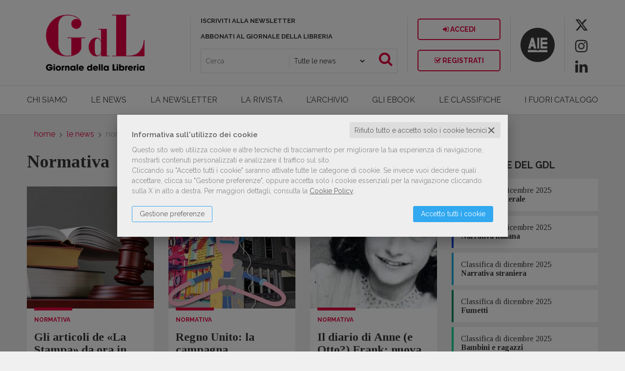

--- FILE ---
content_type: text/html; charset=UTF-8
request_url: https://www.giornaledellalibreria.it/categorie/news-normativa-12-p5.html
body_size: 12176
content:


<!DOCTYPE html>
<!--[if IE 8]>
<html class="ie8 no-js htmlEcommerce" xmlns="//www.w3.org/1999/xhtml" xmlns:og="http://opengraphprotocol.org/schema/" xmlns:fb="//www.facebook.com/2008/fbml" xml:lang="it" lang="it" data-browser-name="chrome" data-browser-version="131" data-device-name="desktop" data-operative-system="mac">
<![endif]-->
<!--[if IE 9]>
<html class="ie9 no-js htmlEcommerce" xmlns="//www.w3.org/1999/xhtml" xmlns:og="http://opengraphprotocol.org/schema/" xmlns:fb="//www.facebook.com/2008/fbml" xml:lang="it" lang="it" data-browser-name="chrome" data-browser-version="131" data-device-name="desktop" data-operative-system="mac">
<![endif]-->
<!--[if !IE]><!-->
<html class=" htmlEcommerce" xmlns="//www.w3.org/1999/xhtml" xmlns:og="http://opengraphprotocol.org/schema/" xmlns:fb="//www.facebook.com/2008/fbml" xml:lang="it" lang="it" data-browser-name="chrome" data-browser-version="131" data-device-name="desktop" data-operative-system="mac">
<!--<![endif]-->


<head prefix="og: http://ogp.me/ns# fb: http://ogp.me/ns/fb# product: http://ogp.me/ns/product#">
    

<!-- Google Tag Manager -->
<script type="text/plain" cookie-consent="strictly-necessary">(function(w,d,s,l,i){w[l]=w[l]||[];w[l].push({'gtm.start':
new Date().getTime(),event:'gtm.js'});var f=d.getElementsByTagName(s)[0],
j=d.createElement(s),dl=l!='dataLayer'?'&l='+l:'';j.async=true;j.src=
'https://www.googletagmanager.com/gtm.js?id='+i+dl;f.parentNode.insertBefore(j,f);
})(window,document,'script','dataLayer','GTM-WT3J8N8');</script>
<!-- End Google Tag Manager -->


<meta http-equiv="Content-Type" content="text/html; charset=utf-8"/>
<meta http-equiv="X-UA-Compatible" content="IE=edge,chrome=1">


<title>Normativa | Pagina 5</title>





<meta name="viewport" content="width=device-width, initial-scale=1, shrink-to-fit=no" user-scalable="yes"/>




<link rel="preconnect" href="https://fonts.gstatic.com" crossorigin />
<link rel="preload" href="https://fonts.googleapis.com/css2?family=Open+Sans:ital,wght@0,300;0,400;0,700;1,300;1,400;1,700&family=PT+Sans+Narrow:ital,wght@0,400;0,700&family=Source+Sans+Pro:ital,wght@0,200;0,300;0,400;0,600;0,700;0,900;1,200;1,300;1,400;1,600;1,700;1,900&subset=latin-ext&font-display=optional" as="style" />
<link rel="stylesheet" href="https://fonts.googleapis.com/css2?family=Open+Sans:ital,wght@0,300;0,400;0,700;1,300;1,400;1,700&family=PT+Sans+Narrow:ital,wght@0,400;0,700&family=Source+Sans+Pro:ital,wght@0,200;0,300;0,400;0,600;0,700;0,900;1,200;1,300;1,400;1,600;1,700;1,900&subset=latin-ext&font-display=optional" type="text/css" />

<link rel="stylesheet" href="/css/style.css" type="text/css"/>

    <link rel="alternate" type="application/rss+xml" title="RSS 2.0"
          href="https://giornaledellalibreria.mediabiblos.it/feed_rss/giornale_libreria/news.xml">

	<link rel="shortcut icon" href="https://www.skinbiblos.it/img/favicon/giornale_libreria_favicon.ico" />
	<link rel="icon" href="https://www.skinbiblos.it/img/favicon/giornale_libreria_favicon.ico" />


<meta property="og:type" content="book" />
<meta property="og:url" content="https://www.giornaledellalibreria.it/categorie/news-normativa-12-p5.html" />
<meta property="og:link" content="https://www.giornaledellalibreria.it/categorie/news-normativa-12-p5.html" />
<meta property="og:site_name" content="www.giornaledellalibreria.it" />
<meta property="og:image" content="https://www.skinbiblos.it/img/giornale_libreria/facebook_share_default.jpg" />
<meta property="og:title" content="Normativa" />
<meta property="og:description" content="Siamo un network informativo che dal 1888 ascolta, aggiorna e sostiene i professionisti dell'editoria." />
<meta property="og:ttl" content="432000" />
<meta property="fb:admins" content="100000959319066" />
<meta property="fb:app_id" content="1541639792808944" />

<meta name="referrer" content="always">

    <meta name="description" content="Siamo un network informativo che dal 1888 ascolta, aggiorna e sostiene i professionisti dell'editoria.  - Pagina 5"/>



    <meta name="google-site-verification" content="WsgJZdwCzTa_w2dufrQnziq2yM6d89SG0r8Rdkm05rU"/>



            <link rel="image_src" href="https://www.skinbiblos.it/img/giornale_libreria/logo_mail.gif?v=1768952360" / >
    
    <link rel="stylesheet" href="https://www.skinbiblos.it/ver3/css_default/ver2_import_style.css" type="text/css" />

<link rel="preconnect" href="https://www.giornaledellalibreria.it" crossorigin />
<link rel="preconnect" href="https://www.giornaledellalibreria.it/assets/global/plugins/font-awesome/css/font-awesome.min.css" crossorigin />
<link rel="preload" href="/assets/global/plugins/font-awesome/css/font-awesome.min.css" as="style" />
<link rel="stylesheet" href="/assets/global/plugins/font-awesome/css/font-awesome.min.css" type="text/css" />
<link href="https://www.skinbiblos.it/ver3/css_default/product_icon.css"
      rel="stylesheet">
<link href="/assets/global/plugins/bootstrap/css/bootstrap.min.css" rel="stylesheet">

<!-- Page level plugin styles START -->
<link href="/assets/global/plugins/carousel-owl-carousel/owl-carousel/owl.carousel.css" rel="stylesheet">
<link href="/assets/global/plugins/carousel-owl-carousel/owl-carousel/owl.theme.css" rel="stylesheet">
<!-- Page level plugin styles END -->

<!-- Theme styles START -->
<link href="/assets/global/css/components.css" rel="stylesheet">
<link href="/assets/frontend/layout/css/custom_style.css" rel="stylesheet">
<link rel="preconnect" href="https://www.skinbiblos.it" crossorigin />
<link href="/assets/frontend/pages/css/style-shop.css" rel="stylesheet" type="text/css">
    <link href="https://www.skinbiblos.it/ver3/css_giornale_della_libreria/custom_style-responsive.css" rel="stylesheet">

<link href="/assets/global/plugins/rateit/src/rateit.css" rel="stylesheet" type="text/css">
<link href="https://www.skinbiblos.it/ver3/css_default/default_color.css" rel="stylesheet">

    <link href="https://www.skinbiblos.it/ver3/css_giornale_della_libreria/default_color.css" rel="stylesheet">

<link href="/assets/frontend/layout/css/custom.css" rel="stylesheet">
<!-- Theme styles END -->
<link rel="stylesheet" href="https://www.skinbiblos.it/ver3/css_default/autocomplete.css" type="text/css"/>
<link rel="preconnect" href="https://www.skinbiblos.it" crossorigin/>
<link rel="preload" href="https://www.skinbiblos.it/ver3/css_default/default.css?1762947637" as="style"/>
<link rel="stylesheet" href="https://www.skinbiblos.it/ver3/css_default/default.css?1762947637" type="text/css"/>



<link rel="preload" href="https://www.skinbiblos.it/ver3/css_giornale_della_libreria/default.css?1759159240" as="style"/>
<link rel="stylesheet" href="https://www.skinbiblos.it/ver3/css_giornale_della_libreria/default.css?1759159240" type="text/css"/>
<link rel="stylesheet" href="https://www.skinbiblos.it/ver3/css_default/buttons.css" type="text/css"/>

    <link rel="stylesheet" href="https://www.skinbiblos.it/ver3/css_giornale_della_libreria/buttons.css"/>





<link rel="stylesheet" href="https://www.skinbiblos.it/ver3/css_default/checkbox_radio.css?1720621329" type="text/css"/>


	    <script type="text/plain" cookie-consent="tracking">
		(function(c,l,a,r,i,t,y){
			c[a]=c[a]||function(){(c[a].q=c[a].q||[]).push(arguments)};
			t=l.createElement(r);t.async=1;t.src="https://www.clarity.ms/tag/"+i;
			y=l.getElementsByTagName(r)[0];y.parentNode.insertBefore(t,y);
		})(window, document, "clarity", "script", "d2da5i6qrv");
	</script>
	

<script type="text/javascript" src="/js/cookie-consent/create_cookie_with_policy.js"></script>
<script type="text/plain" cookie-consent="functionality" src="/js/cookie-consent/create_functionality_cookie.js"></script>
<script type="text/plain" cookie-consent="tracking" src="/js/cookie-consent/create_tracking_cookie.js"></script>
<script type="text/plain" cookie-consent="targeting" src="/js/cookie-consent/create_targeting_cookie.js"></script>



    	<script  src="/js/vars.js.php" type="text/javascript" ></script>
			<script  language="javascript" type="text/javascript" src="/js/giornale_libreria_vars.js.php" ></script>
		
        <!--[if lt IE 9]>
    <script type="text/javascript" src="/assets/global/plugins/respond.min.js" ></script>
    <![endif]-->

		<script src="https://ajax.googleapis.com/ajax/libs/jquery/3.6.0/jquery.min.js" type="text/javascript"></script>
	<script src="/assets/global/scripts/jquery-migrate-3.3.2.min.js" type="text/javascript"></script>

	<script  src="/assets/global/plugins/lazysizes/lazysizes.min.js" type="text/javascript" ></script>

    <script  src="/assets/global/plugins/bootstrap/js/bootstrap.min.js" type="text/javascript" ></script>
    	<script  src="/assets/global/plugins/jquery-slimscroll/jquery.slimscroll.min.js" type="text/javascript" ></script>
	<script  src="/assets/global/plugins/jquery.cokie.min.js" type="text/javascript" ></script>
		
		    <script  src="/assets/global/plugins/carousel-owl-carousel/owl-carousel/owl.carousel.min.js" type="text/javascript" ></script><!-- slider for products -->
        <script  src="/assets/global/plugins/bootstrap-touchspin/bootstrap.touchspin.js" type="text/javascript" ></script><!-- Quantity -->
	<script  src="/assets/global/plugins/rateit/src/jquery.rateit.js" type="text/javascript" ></script>

    <script  src="/assets/global/scripts/biblos.js" type="text/javascript" ></script>
    <script  src="/assets/frontend/layout/scripts/layout.js" type="text/javascript" ></script>
	
	
    <script  type="text/javascript" >
		jQuery(document).ready(function() {
			Biblos.init(); // init biblos core components

			Layout.init();    
			//Layout.initOWL();
						//Layout.initImageZoom();
			Layout.initTouchspin();
			//Layout.initTwitter();
			//Layout.initUniform();
			//UITree.init();
        });
    </script>
	

	<script language="javascript" type="text/javascript"  src="/js/global_scripts.js?1720445001" ></script><noscript>Il tuo browser non supporta JavaScript!</noscript>
	<script language="javascript" type="text/javascript"  src="/js/script_ver3.js?1759755474" ></script>
	<script language="javascript" type="text/javascript"  src="/js/script_accessibility_ver3.js?1688479611" ></script>
	<link rel="stylesheet" href="/js/validationengine2/css/validationEngine.jquery.css" type="text/css" media="screen" title="no title" charset="utf-8" />
	<script  src="/js/validationengine2/js/languages/jquery.validationEngine-it.js" type="text/javascript" ></script><noscript>Il tuo browser non supporta JavaScript!</noscript>
	<script  src="/js/validationengine2/js/jquery.validationEngine.js" type="text/javascript" ></script><noscript>Il tuo browser non supporta JavaScript!</noscript>

	
			<script  src="https://www.skinbiblos.it/ver3/css_giornale_della_libreria/custom_script.js?1720621329" type="text/javascript" ></script><noscript>Il tuo browser non supporta JavaScript!</noscript>
	
	<script  language="javascript" type="text/javascript" src="/js/jquery.touchSwipe.js" ></script>

	<script  language="javascript" type="text/javascript" >
		var check_load_owl_carousel_css_site = 0;
		var check_load_owl_carousel_css_default = 0,
					check_load_owl_carousel_css_default = 1;
			</script>


</head>


<body
    class="
        ecommerce
                                        site_code_giornale_libreria                                news-index-page news_news                                                         dir_categoria_normativa                                                ver3    "
    >

<div class="skip-blocks-component">
    <a href="#site-content" class="skip-block">
        Vai al contenuto della pagina    </a>
</div>

<!-- Google Tag Manager (noscript) -->
<noscript><iframe src="https://www.googletagmanager.com/ns.html?id=GTM-WT3J8N8"
height="0" width="0" style="display:none;visibility:hidden"></iframe></noscript>
<!-- End Google Tag Manager (noscript) -->

<div class="rootMainContainer">
    
    <div class="main-header">
	<div class="header" role="region" aria-label="header">
		<div class="container">
			<div class="containerWrapper main-header-row">
				<a class="site-logo" href="/"><img src="https://www.skinbiblos.it/ver3/img_giornale_della_libreria/logo.png" alt="Giornale della Libreria"><div href="http://www.aie.it" target="_blank" class="aieLogoMobile javascriptLink"></div></a>
				<a href="javascript:void(0);" class="mobi-toggler" id="main-menu-button" aria-haspopup="true" aria-controls="main-menu-toolbar" aria-label="Menu principale" aria-expanded="false"><i class="fa fa-bars" role="presentation"></i></a>
				<div class="headerBoxMiddle">
					<a href="/landing_page--come-iscriversi-alla-newsletter-del-giornale-della-libreria-2630.html" style="color:#3a3938;">ISCRIVITI ALLA NEWSLETTER</a>
					<a href="/abbonamenti.html" style="color:#3a3938;">ABBONATI AL GIORNALE DELLA LIBRERIA</a>
					<div class="searchBoxHeader">
						<form name="form_cerca" action="/news.html" method="get" class="formSearch desktop searchForm">
							<div style="display:block; vertical-align:top; font-size:0;">
								<div style="display:inline-block; width:45%; vertical-align:top;">
									<input type="text" name="s" class="form-control siteSearch" placeholder="Cerca" value="">
								</div>
								<div style="display:inline-block; width:40%;">
									<select class="form-control siteSearchWhere">
										<option value="/news.html" selected="selected">Tutte le news</option>
										<option value="/cerca.php" >tutti i prodotti</option>
									</select>
								</div>
								<div style="display:inline-block; width:15%; padding:0 0 0 0; vertical-align:top; text-align:right;">
									<button class="siteSearch btn" type="submit" style="padding:7px 5px;"><i class="fa fa-search fa-2x" role="presentation"></i></button>
								</div>
							</div>
						</form>
					</div>
				</div>
			
				<div class="headerBoxRight">
					<div class="loginReg">
													<a href="javascript:void(0)" role="button" class="btn default class_login_link" id="id_login_link"><i class="fa fa-sign-in" role="presentation"></i> Accedi</a>
							<a href="#modal_registrazione" data-toggle="modal" data-type="registrazione" data-title="Registrati" data-url="https://users.aie.it/CreaAccount_GDL.aspx" class="btn default last openModalRegistrazione"><i class="fa fa-check-square-o" role="presentation"></i> Registrati</a>
											</div>
					<div class="searchBoxHeader">
						<form name="form_cerca" action="/news.html" method="get" class="formSearch desktop searchForm">
							<div style="display:block; vertical-align:top; font-size:0;">
								<div style="display:inline-block; width:45%; vertical-align:top;">
									<input type="text" name="s" class="form-control siteSearch" placeholder="Cerca" value="">
								</div>
								<div style="display:inline-block; width:40%;">
									<select class="form-control siteSearchWhere">
										<option value="/news.html" selected="selected">Tutte le news</option>
										<option value="/cerca.php" >tutti i prodotti</option>
									</select>
								</div>
								<div style="display:inline-block; width:15%; padding:0 0 0 0; vertical-align:top; text-align:right;">
									<button class="siteSearch btn default" type="submit" style="padding:7px 5px;"><i class="fa fa-search fa-2x" role="presentation"></i></button>
								</div>
							</div>
						</form>
					</div>
				</div>
				<a href="http://www.aie.it" target="_blank" class="aieHeaderLogo"></a>
									<div class="header-socialnetworks">
																				<a href="https://twitter.com/gdl_AIE/" title="Seguici su Twitter" target="_blank">
								<i class="fa fa-twitter" role="presentation"></i>
							</a>
																				<a href="https://www.instagram.com/giornaledellalibreria/" title="Seguici su Instagram" target="_blank">
								<i class="fa fa-instagram" role="presentation"></i>
							</a>
																				<a href="https://www.linkedin.com/company/giornale-della-libreria/" title="Seguici su Linkedin" target="_blank">
								<i class="fa fa-linkedin" role="presentation"></i>
							</a>
											</div>
							</div>
			<div class="rowNoMargin linkHeaderToolbar">
				<div class="col50Perc">
					<a href="/abbonamenti.html">ABBONATI AL GIORNALE DELLA LIBRERIA</a>
				</div>
				<div class="col50Perc">
					<a href="/landing_page--come-iscriversi-alla-newsletter-del-giornale-della-libreria-2630.html">ISCRIVITI ALLA NEWSLETTER</a>
				</div>
			</div>
		</div>
		<div class="container headerToolbar mainToolbar">
			<div class="containerWrapper">
				<div class="header-navigation font-transform-inherit">
										<ul class="">
												<li><a href="/chi-siamo.html">CHI SIAMO</a></li>
						<li><a href="/news.html">LE NEWS</a></li>
						<li><a href="/landing_page--la-newsletter-del-giornale-della-libreria-2716.html">LA NEWSLETTER</a></li>
						<li><a href="/fascicoli-anno-2026.html">LA RIVISTA</a></li>
						<li><a href="/fascicoli-archivio.html">L'ARCHIVIO</a></li>
						<li><a href="/ebook.html">GLI EBOOK</a></li>
						<li><a href="/categorie/le-classifiche-19.html">LE CLASSIFICHE</a></li>
												<li><a href="/download.html">I FUORI CATALOGO</a></li>
												<li class="mobileMenuLink"><a href="/landing_page--come-iscriversi-alla-newsletter-del-giornale-della-libreria-2630.html">ISCRIVITI ALLA NEWSLETTER</a></li>
						<li class="mobileMenuLink"><a href="/abbonamenti.html">ABBONATI AL GIORNALE DELLA LIBRERIA</a></li>

																													<li class="mobileMenuLink">
									<a href="https://twitter.com/gdl_AIE/" title="Seguici su Twitter" target="_blank">
											<i class="fa fa-twitter" role="presentation"></i>
										Twitter										</a>
								</li>
																							<li class="mobileMenuLink">
									<a href="https://www.instagram.com/giornaledellalibreria/" title="Seguici su Instagram" target="_blank">
											<i class="fa fa-instagram" role="presentation"></i>
										Instagram										</a>
								</li>
																							<li class="mobileMenuLink">
									<a href="https://www.linkedin.com/company/giornale-della-libreria/" title="Seguici su Linkedin" target="_blank">
											<i class="fa fa-linkedin" role="presentation"></i>
										Linkedin										</a>
								</li>
													
													<li class="mobileMenuLink"><a href="javascript:void(0)" role="button" class="class_login_link" id="id_login_link"><i class="fa fa-sign-in" role="presentation"></i> ACCEDI</a></li>
							<li class="mobileMenuLink"><a href="#modal_registrazione" data-toggle="modal" data-type="registrazione" data-title="Registrati" data-url="https://users.aie.it/CreaAccount_GDL.aspx" class="openModalRegistrazione"><i class="fa fa-check-square-o" role="presentation"></i> Registrati</a></li>
											</ul>
				</div>
			</div>
		</div>
	</div>
	<div class="container headerToolbar mainToolbar fixedHeader">
		<div class="containerWrapper">
			<div class="header-navigation font-transform-inherit" style="display:block;">
				<ul>
					<li class="logo noHover"><a href="/"><img src="https://www.skinbiblos.it/ver3/img_giornale_della_libreria/logo_toolbar_fixed.png" alt="" /></a></li>
					<li><a href="/chi-siamo.html">CHI SIAMO</a></li>
					<li><a href="/news.html">LE NEWS</a></li>
					<li><a href="/landing_page--la-newsletter-del-giornale-della-libreria-2716.html">LA NEWSLETTER</a></li>
					<li><a href="/fascicoli-anno-2026.html">LA RIVISTA</a></li>
					<li><a href="/fascicoli-archivio.html">L'ARCHIVIO</a></li>
					<li><a href="/ebook.html">GLI EBOOK</a></li>
					<li><a href="/categorie/le-classifiche-19.html">LE CLASSIFICHE</a></li>
										<li><a href="/download.html">I FUORI CATALOGO</a></li>
										<li class="headerSearch noHover">
						<div class="searchForm"></div>
						<a href="" role="button" class="openSearchLayer"><i class="fa fa-search" role="presentation"></i></a>
						<div class="searchBoxHeaderFixed">
							<form name="form_cerca" action="/news.html" method="get" class="formSearch desktop searchForm">
								<div style="display:block; vertical-align:top; font-size:0;">
									<div style="display:inline-block; width:45%; vertical-align:top;">
										<input type="text" name="s" class="form-control siteSearch" placeholder="Cerca" value="">
									</div>
									<div style="display:inline-block; width:40%;">
										<select class="form-control siteSearchWhere">
											<option value="/news.html" selected="selected">Tutte le news</option>
											<option value="/cerca.php" >tutti i prodotti</option>
										</select>
									</div>
									<div style="display:inline-block; width:15%; padding:0 0 0 0; vertical-align:top; text-align:right;">
										<button class="siteSearch btn" type="submit" style="padding:7px 5px;"><i class="fa fa-search fa-2x" role="presentation"></i></button>
									</div>
								</div>
							</form>
						</div>
					</li>
				</ul>
			</div>
		</div>
	</div>
	</div>

<div id="searchAlertModal">
	<div class="searchAlertMsg">
		<a href="" role="button" class="closeSearchAlertModal" aria-label="Chiudi"></a>
		<h2 class="modal-title">Attenzione, controllare i dati.</h2>
		<p></p>
		<div class="actionBar">
			<a class="btn btn-default closeSearchAlert">Chiudi</a>
		</div>
	</div>
</div>
<div class="modal default fade in" id="modal_registrazione" tabindex="-1" role="basic" aria-hidden="false">
	<div class="modal-dialog">
		<div class="modal-content">
			<div class="modal-header">
				<button type="button" class="close" data-dismiss="modal" aria-hidden="true" aria-label="Chiudi"></button>
				<h2 class="modal-title">Registrati</h2>
			</div>
			<div class="modal-body">
				 <iframe id="registrazione_window" frameborder="0" scrolling="auto"></iframe>
			</div>
			<div class="modal-footer">
				<button type="button" class="btn grey" data-dismiss="modal">Chiudi</button>
			</div>
		</div>
	</div>
</div>
<div class="modal default fade in" id="modal_acquista" tabindex="-1" role="basic" aria-hidden="false">
	<div class="modal-dialog">
		<div class="modal-content">
			<div class="modal-header">
				<button type="button" class="close" data-dismiss="modal" aria-hidden="true" aria-label="Chiudi"></button>
				<h2 class="modal-title">Acquista</h2>
			</div>
			<div class="modal-body">
				 <iframe id="acquista_window" frameborder="0" scrolling="auto"></iframe>
			</div>
			<div class="modal-footer">
				<button type="button" class="btn grey" data-dismiss="modal">Chiudi</button>
			</div>
		</div>
	</div>
</div>


    <div class="main" id="site-content">
        <div class="container">

            
            			<ul class="breadcrumb" itemscope itemtype="http://schema.org/BreadcrumbList" role="menu">
			<li class="breadcrumbsHome" itemprop="itemListElement" itemscope itemtype="http://schema.org/ListItem" role="none">
				<a href="/" itemprop="item" aria-label="vai all'Home" role="menuitem">
					<span itemprop="name">Home</span>
				</a>
				<meta itemprop="position" content="1" role="none" />
			</li>
												<li itemprop="itemListElement" itemscope itemtype="http://schema.org/ListItem" role="none">
						<a href="/news.html" itemprop="item" aria-label="vai a Le News" role="menuitem">
							<span itemprop="name">Le News</span>
						</a>
						<meta itemprop="position" content="2" role="none" />
					</li>
										<li class="active" itemprop="itemListElement" itemscope itemtype="http://schema.org/ListItem" role="none">
				<span itemprop="name" aria-label="pagina Normativa" aria-current="page" role="menuitem">
					Normativa				</span>
				<meta itemprop="position" content="3" role="none" />
			</li>
		</ul>
	

            <!-- BEGIN SIDEBAR & CONTENT -->
            <div class="row margin-bottom-40 mainContentBox">
                <div class="col-md-8 mainBody customBodyWidth " itemscope itemtype="https://schema.org/Book" role="region" aria-label="main">
	<meta itemprop="url" content="//www.giornaledellalibreria.it/categorie/news-normativa-12-p5.html" />
	

				<h1 itemprop="name">Normativa</h1>
					<div class="newsListaGrid">
	        <div class="itemElementNews col-md-4 col-sm-4 col-xs-12">
        <a href="/news/normativa/gli-articoli-de-c2abla-stampac2bb-da-ora-in-creative-commons-131.html" class="newsImg">
            <div class="imageContentBg" style="background:url(https://giornaledellalibreria.mediabiblos.it/news/thumb/gli-articoli-de-c2abla-stampac2bb-da-ora-in-creative-commons-131.jpg?ts=1462609113)"></div>
        </a>
        <div class="newsData ">
            <div class="categoriaNews">
                                    
                                                                                    <a href="/categorie/normativa-12.html">Normativa</a>
                                                                                </div>
            <div class="titleNews">
                <a href="/news/normativa/gli-articoli-de-c2abla-stampac2bb-da-ora-in-creative-commons-131.html" class="titleNews">Gli articoli de «La Stampa» da ora in Creative Commons</a>
            </div>
            <div>
                21 <span class="ucifirst">dic</span> 2015            </div>
                                </div>
    </div>
        <div class="itemElementNews col-md-4 col-sm-4 col-xs-12">
        <a href="/news/normativa/regno-unito-la-campagna-pubblicitaria-sostenuta-dal-governo-contro-la-violazione-del-diritto-dautore-140.html" class="newsImg">
            <div class="imageContentBg" style="background:url(https://giornaledellalibreria.mediabiblos.it/news/thumb/regno-unito-la-campagna-pubblicitaria-sostenuta-dal-governo-contro-la-violazione-140.jpg?ts=1463741772)"></div>
        </a>
        <div class="newsData ">
            <div class="categoriaNews">
                                    
                                                                                    <a href="/categorie/normativa-12.html">Normativa</a>
                                                                                </div>
            <div class="titleNews">
                <a href="/news/normativa/regno-unito-la-campagna-pubblicitaria-sostenuta-dal-governo-contro-la-violazione-del-diritto-dautore-140.html" class="titleNews">Regno Unito: la campagna pubblicitaria sostenuta dal governo contro la violazione del diritto d’autore</a>
            </div>
            <div>
                 9 <span class="ucifirst">dic</span> 2015            </div>
                                </div>
    </div>
        <div class="itemElementNews col-md-4 col-sm-4 col-xs-12">
        <a href="/news/normativa/il-diario-di-anne-e-otto-frank-nuova-disputa-sul-diritto-dautore-159.html" class="newsImg">
            <div class="imageContentBg" style="background:url(https://giornaledellalibreria.mediabiblos.it/news/thumb/il-diario-di-anne-e-otto-frank-nuova-disputa-sul-diritto-dautore-159.jpg?ts=1464257299)"></div>
        </a>
        <div class="newsData ">
            <div class="categoriaNews">
                                    
                                                                                    <a href="/categorie/normativa-12.html">Normativa</a>
                                                                                </div>
            <div class="titleNews">
                <a href="/news/normativa/il-diario-di-anne-e-otto-frank-nuova-disputa-sul-diritto-dautore-159.html" class="titleNews">Il diario di Anne (e Otto?) Frank: nuova disputa sul diritto d’autore</a>
            </div>
            <div>
                 1 <span class="ucifirst">dic</span> 2015            </div>
                                </div>
    </div>
        <div class="itemElementNews col-md-4 col-sm-4 col-xs-12">
        <a href="/news/normativa/germania-random-house-dovra-pagare-i-diritti-agli-eredi-di-goebbels-252.html" class="newsImg">
            <div class="imageContentBg" style="background:url(https://giornaledellalibreria.mediabiblos.it/news/thumb/germania-random-house-dovra-pagare-i-diritti-agli-eredi-di-goebbels-252-252.jpg?ts=1462609133)"></div>
        </a>
        <div class="newsData ">
            <div class="categoriaNews">
                                    
                                                                                    <a href="/categorie/normativa-12.html">Normativa</a>
                                                                                </div>
            <div class="titleNews">
                <a href="/news/normativa/germania-random-house-dovra-pagare-i-diritti-agli-eredi-di-goebbels-252.html" class="titleNews">Germania: Random House dovrà pagare i diritti agli eredi di Goebbels</a>
            </div>
            <div>
                10 <span class="ucifirst">lug</span> 2015            </div>
                                </div>
    </div>
        <div class="itemElementNews col-md-4 col-sm-4 col-xs-12">
        <a href="/news/normativa/russia-gli-editori-alla-prova-del-prestito-digitale-281.html" class="newsImg">
            <div class="imageContentBg" style="background:url(https://giornaledellalibreria.mediabiblos.it/news/thumb/russia-gli-editori-alla-prova-del-prestito-digitale-281.jpg?ts=1462609137)"></div>
        </a>
        <div class="newsData ">
            <div class="categoriaNews">
                                    
                                                                                    <a href="/categorie/normativa-12.html">Normativa</a>
                                                                                </div>
            <div class="titleNews">
                <a href="/news/normativa/russia-gli-editori-alla-prova-del-prestito-digitale-281.html" class="titleNews">Russia, gli editori alla prova del prestito digitale</a>
            </div>
            <div>
                 9 <span class="ucifirst">giu</span> 2015            </div>
                                </div>
    </div>
        <div class="itemElementNews col-md-4 col-sm-4 col-xs-12">
        <a href="/news/normativa/pirateria-in-spagna-persi-2680-milioni-di-euro-per-i-libri-scaricati-illegalmente-357.html" class="newsImg">
            <div class="imageContentBg" style="background:url(https://giornaledellalibreria.mediabiblos.it/news/thumb/pirateria-in-spagna-persi-2680-milioni-di-euro-per-i-libri-scaricati-illegalment-357.jpg?ts=1462609150)"></div>
        </a>
        <div class="newsData ">
            <div class="categoriaNews">
                                    
                                                                                    <a href="/categorie/normativa-12.html">Normativa</a>
                                                                                </div>
            <div class="titleNews">
                <a href="/news/normativa/pirateria-in-spagna-persi-2680-milioni-di-euro-per-i-libri-scaricati-illegalmente-357.html" class="titleNews">Pirateria: in Spagna persi 2,680 milioni di euro per i libri scaricati illegalmente</a>
            </div>
            <div>
                24 <span class="ucifirst">mar</span> 2015            </div>
                                </div>
    </div>
        <div class="itemElementNews col-md-4 col-sm-4 col-xs-12">
        <a href="/news/normativa/fleur-pellerin-c2abstop-a-kindle-unlimited-co-in-franciac2bb-contravvengono-alla-legge-lang-384.html" class="newsImg">
            <div class="imageContentBg" style="background:url(https://giornaledellalibreria.mediabiblos.it/news/thumb/fleur-pellerin-c2abstop-a-kindle-unlimited-co-in-franciac2bb-contravvengono-alla-384.jpg?ts=1462609155)"></div>
        </a>
        <div class="newsData ">
            <div class="categoriaNews">
                                    
                                                                                    <a href="/categorie/normativa-12.html">Normativa</a>
                                                                                </div>
            <div class="titleNews">
                <a href="/news/normativa/fleur-pellerin-c2abstop-a-kindle-unlimited-co-in-franciac2bb-contravvengono-alla-legge-lang-384.html" class="titleNews">Fleur Pellerin: «Stop a Kindle Unlimited & co. in Francia». Contravvengono alla legge Lang</a>
            </div>
            <div>
                20 <span class="ucifirst">feb</span> 2015            </div>
                                </div>
    </div>
        <div class="itemElementNews col-md-4 col-sm-4 col-xs-12">
        <a href="/news/normativa/sherlock-holmes-una-sentenza-americana-libera-il-personaggio-dal-copyright-582.html" class="newsImg">
            <div class="imageContentBg" style="background:url(https://giornaledellalibreria.mediabiblos.it/news/thumb/sherlock-holmes-una-sentenza-americana-libera-il-personaggio-dal-copyright-582-582.jpg?ts=1462609192)"></div>
        </a>
        <div class="newsData ">
            <div class="categoriaNews">
                                    
                                                                                    <a href="/categorie/normativa-12.html">Normativa</a>
                                                                                </div>
            <div class="titleNews">
                <a href="/news/normativa/sherlock-holmes-una-sentenza-americana-libera-il-personaggio-dal-copyright-582.html" class="titleNews">Sherlock Holmes, una sentenza americana libera il personaggio dal copyright </a>
            </div>
            <div>
                24 <span class="ucifirst">giu</span> 2014            </div>
                                </div>
    </div>
        <div class="itemElementNews col-md-4 col-sm-4 col-xs-12">
        <a href="/news/normativa/censura-penguin-ritira-dalla-librerie-indiane-il-libro-dello-scandalo-700.html" class="newsImg">
            <div class="imageContentBg" style="background:url(https://giornaledellalibreria.mediabiblos.it/news/thumb/censura-penguin-ritira-dalla-librerie-indiane-il-libro-dello-scandalo-700-700.jpg?ts=1462609213)"></div>
        </a>
        <div class="newsData ">
            <div class="categoriaNews">
                                    
                                                                                    <a href="/categorie/normativa-12.html">Normativa</a>
                                                                                </div>
            <div class="titleNews">
                <a href="/news/normativa/censura-penguin-ritira-dalla-librerie-indiane-il-libro-dello-scandalo-700.html" class="titleNews">Censura, Penguin ritira dalla librerie indiane il libro dello scandalo</a>
            </div>
            <div>
                18 <span class="ucifirst">feb</span> 2014            </div>
                                </div>
    </div>
</div>
	
	<div class="row navbarContainer " >
		<div class="col-md-4 col-sm-4 items-info" aria-live="polite">
			<strong>62</strong>
							risultati						|
			pagina: <strong>5</strong> di <strong>7</strong>
		</div>
		<div class="col-md-8 col-sm-8">
			<ul class="pagination pager_selection pull-right">
															<li class="naviArrow left-arrows arrow-one"><a href="/categorie/news-normativa-12.html" class="change_page_button linkFirst" title="Vai a pagina 1" aria-label="Vai a pagina 1"><i class="fa fa-angle-double-left" role="presentation"></i></a></li>
						<li class="naviArrow left-arrows arrow-two"><a href="/categorie/news-normativa-12-p4.html" class="change_page_button linkPrev" title="Vai a pagina 4" aria-label="Vai a pagina 4"><i class="fa fa-angle-left" role="presentation"></i></a></li>
																															<li><a href="/categorie/news-normativa-12-p3.html" class="page_number" title="Vai a pagina 3" aria-label="Vai a pagina 3">3</a></li>
																																	<li><a href="/categorie/news-normativa-12-p4.html" class="page_number" title="Vai a pagina 4" aria-label="Vai a pagina 4">4</a></li>
																										<li class="currentPageLi"><span class="page_number current_page" title="Pagina 5" aria-label="Pagina 5">5</span></li>
																											<li><a href="/categorie/news-normativa-12-p6.html" class="page_number" title="Vai a pagina 6" aria-label="Vai a pagina 6">6</a></li>
																																	<li><a href="/categorie/news-normativa-12-p7.html" class="page_number" title="Vai a pagina 7" aria-label="Vai a pagina 7">7</a></li>
																														<li class="naviArrow right-arrows arrow-one"><a href="/categorie/news-normativa-12-p6.html" class="change_page_button linkNext" title="Vai a pagina 6" aria-label="Vai a pagina 6"><i class="fa fa-angle-right" role="presentation"></i></a></li>
						<li class="naviArrow right-arrows arrow-two"><a href="/categorie/news-normativa-12-p7.html" class="change_page_button linkLast" title="Ultima Pagina" aria-label="Ultima Pagina"><i class="fa fa-angle-double-right" role="presentation"></i></a></li>
												</ul>
		</div>
	</div>






</div>
<div class="sidebar col-md-4" role="region" aria-label="sidebar">
	<div class="sidebarContent">
			<div class=" clearfix sidebar-news margin-bottom-30 tipo_2">
																	<h2 class=" ">CLASSIFICHE DEL GDL</h2>
												<div class="sidebar-classifiche">
		                                                <div class="col-md-100 col-sm-6 col-xs-100">
                        <a href="/pagina/classifica-generale/classifica-di-dicembre-2025-7027.html" class="newsContent classifica_generale">
                            <span class="ultima-classifica">
                                Classifica di dicembre 2025                            </span>
                            <span class="categoria-classifica">
                                Classifica generale                            </span>
                        </a>
                    </div>
                                                                                    <div class="col-md-100 col-sm-6 col-xs-100">
                        <a href="/pagina/narrativa-italiana/classifica-di-dicembre-2025-7023.html" class="newsContent classifica_narrativa_italiana">
                            <span class="ultima-classifica">
                                Classifica di dicembre 2025                            </span>
                            <span class="categoria-classifica">
                                Narrativa italiana                            </span>
                        </a>
                    </div>
                                                                                    <div class="col-md-100 col-sm-6 col-xs-100">
                        <a href="/pagina/narrativa-straniera/classifica-di-dicembre-2025-7024.html" class="newsContent classifica_narrativa_straniera">
                            <span class="ultima-classifica">
                                Classifica di dicembre 2025                            </span>
                            <span class="categoria-classifica">
                                Narrativa straniera                            </span>
                        </a>
                    </div>
                                                                                    <div class="col-md-100 col-sm-6 col-xs-100">
                        <a href="/pagina/fumetti/classifica-di-dicembre-2025-7021.html" class="newsContent classifica_fumetti">
                            <span class="ultima-classifica">
                                Classifica di dicembre 2025                            </span>
                            <span class="categoria-classifica">
                                Fumetti                            </span>
                        </a>
                    </div>
                                                                                    <div class="col-md-100 col-sm-6 col-xs-100">
                        <a href="/pagina/bambini-e-ragazzi/classifica-di-dicembre-2025-7020.html" class="newsContent classifica_bambini_ragazzi">
                            <span class="ultima-classifica">
                                Classifica di dicembre 2025                            </span>
                            <span class="categoria-classifica">
                                Bambini e ragazzi                            </span>
                        </a>
                    </div>
                                                                                    <div class="col-md-100 col-sm-6 col-xs-100">
                        <a href="/pagina/saggistica-divulgativa-accademica-professiona/classifica-di-dicembre-2025-7025.html" class="newsContent classifica_saggistica">
                            <span class="ultima-classifica">
                                Classifica di dicembre 2025                            </span>
                            <span class="categoria-classifica">
                                Saggistica divulgativa, accademica, professionale                            </span>
                        </a>
                    </div>
                                                                                    <div class="col-md-100 col-sm-6 col-xs-100">
                        <a href="/pagina/manualistica/classifica-di-dicembre-2025-7026.html" class="newsContent classifica_manualistica">
                            <span class="ultima-classifica">
                                Classifica di dicembre 2025                            </span>
                            <span class="categoria-classifica">
                                Manualistica                            </span>
                        </a>
                    </div>
                                            <div class="calssifiche-collaborazione">
    <div class="calssifiche-collaborazione-con">In collaborazione con</div>
    <div class="classifiche-partner">
        <a class="classifiche-partner-nielsen">
            <img src="https://www.skinbiblos.it/ver3/img_giornale_della_libreria/nielsen.png" />
        </a>
        <a href="https://www.ie-online.it/" target="_blank" class="classifiche-partner-informazioni-editoriali">
            <img src="https://www.skinbiblos.it/ver3/img_giornale_della_libreria/informazioni_editoriali.png" />
        </a>
    </div>
</div>
    </div>
	</div>
	<div class=" clearfix sidebar-news margin-bottom-30 tipo_2">
																<h2 class=" "><a href="/categorie/poltrone-30.html">POLTRONE</a></h2>
									<div class="news-item colNews row-sm">
								<div class="col-md-100 col-sm-6 col-xs-100">
				<a href="/news/poltrone/jessica-sanger-e-ora-alla-guida-del-freedom-to-publish-committee-di-ipa-7034.html" class="newsContent">
																		<div class="newsImage">
								<div class="imagePhoto" style="background:url(https://giornaledellalibreria.mediabiblos.it/news/jessica-sanger-e-ora-alla-guida-del-freedom-to-publish-committee-di-ipa-7034-7034.jpg?ts=1768379868)"></div>
							</div>
																<div class="newsText newsInfo ">
												Jessica Sänger è ora alla guida del Freedom to Publish Committee di IPA					
					</div>
				</a>
			</div>
			</div>
	
		</div>
	<div class=" clearfix sidebar-news margin-bottom-30 tipo_2 gdl-tv">
																<h2 class=" "><a href="/categorie/gdl-tv-28.html">GDL TV</a></h2>
									<div class="news-item colNews row-sm">
								<div class="col-md-100 col-sm-6 col-xs-100">
				<a href="/news/gdl-tv/giorgio-riva-rieletto-presidente-del-gruppo-educativo-aie-necessaria-la-detrazione-fiscale-per-gli-acquisti-di-libri-di-testo-6826.html" class="newsContent">
																		<div class="newsImage">
								<div class="imagePhoto" style="background:url(https://giornaledellalibreria.mediabiblos.it/news/giorgio-riva-rieletto-presidente-del-gruppo-educativo-aie-necessaria-la-detrazio-6826.jpg?ts=1758898605)"></div>
							</div>
																<div class="newsText newsInfo ">
												Giorgio Riva rieletto presidente del gruppo Educativo AIE. «Necessaria la detrazione fiscale per gli acquisti di libri di testo»					
					</div>
				</a>
			</div>
			</div>
	
		</div>
	<div class=" clearfix sidebar-news margin-bottom-30 tipo_2">
																<h2 class=" "><a href="/categorie/offerte-di-lavoro-16.html">Offerte di lavoro</a></h2>
									<div class="news-item colNews row-sm">
								<div class="col-md-100 col-sm-6 col-xs-100">
				<a href="/news/offerte-di-lavoro/lavoro-12-posizioni-aperte-e-10-stage-in-editoria-7042.html" class="newsContent">
																		<div class="newsImage">
								<div class="imagePhoto" style="background:url(https://giornaledellalibreria.mediabiblos.it/news/lavoro-12-posizioni-aperte-e-10-stage-in-editoria-7042.png?ts=1768836468)"></div>
							</div>
																<div class="newsText newsInfo ">
												Lavoro: 12 posizioni aperte e 10 stage in editoria					
					</div>
				</a>
			</div>
			</div>
	
		</div>
	<div class=" clearfix sidebar-news margin-bottom-30 tipo_1">
																<h2 class=" "><a href="/news.html">Le più lette</a></h2>
									<div class="news-item colNews row-sm">
								<div class="col-md-100 col-sm-4 col-xs-100">
				<a href="/news/lettura/certi-libri-a-un-certo-punto-sono-dappertutto-7015.html" class="newsContent">
											<div class="newsBackground" style="background:url(https://giornaledellalibreria.mediabiblos.it/news/certi-libri-a-un-certo-punto-sono-dappertutto-7015.jpg?ts=1766072211"></div>
										<div class="newsText newsInfo ">
													<div class="newsInfo newsNumber">1</div>
												Certi libri, a un certo punto, sono dappertutto					
					</div>
				</a>
			</div>
								<div class="col-md-100 col-sm-4 col-xs-100">
				<a href="/news/classifiche/quali-sono-stati-i-libri-piu-venduti-a-dicembre-in-italia-ecco-le-nuove-classifiche-del-gdl-7028.html" class="newsContent">
											<div class="newsBackground" style="background:url(https://giornaledellalibreria.mediabiblos.it/news/quali-sono-stati-i-libri-piu-venduti-a-dicembre-in-italia-ecco-le-nuove-classifiche-del-gdl-7028.png?ts=1767953839"></div>
										<div class="newsText newsInfo ">
													<div class="newsInfo newsNumber">2</div>
												Quali sono stati i libri più venduti a dicembre in Italia? Ecco le nuove classifiche del GdL					
					</div>
				</a>
			</div>
								<div class="col-md-100 col-sm-4 col-xs-100">
				<a href="/news/lettura/la-nuova-era-dei-contenuti-spicy-nei-libri-6316.html" class="newsContent">
											<div class="newsBackground" style="background:url(https://giornaledellalibreria.mediabiblos.it/news/la-nuova-era-dei-contenuti-spicy-nei-libri-6316.png?ts=1730996661"></div>
										<div class="newsText newsInfo ">
													<div class="newsInfo newsNumber">3</div>
												La nuova era dei contenuti «spicy» nei libri					
					</div>
				</a>
			</div>
			</div>
	
		</div>
	<div class=" clearfix sidebar-news margin-bottom-30 tipo_2">
																<h2 class=" "><a href="/categorie/notizie-dallaie-14.html">Notizie dall'AIE</a></h2>
									<div class="news-item colNews row-sm">
								<div class="col-md-100 col-sm-6 col-xs-100">
				<a href="/news/notizie-dallaie/nasce-il-file-festival-della-letteratura-italiana-in-grecia-dal-13-al-15-febbraio-autrici-e-autori-italiani-protagonisti-ad-atene-7039.html" class="newsContent">
																		<div class="newsImage">
								<div class="imagePhoto" style="background:url(https://giornaledellalibreria.mediabiblos.it/news/nasce-il-file-festival-della-letteratura-italiana-in-grecia-dal-13-al-15-febbrai-7039.jpg?ts=1768484879)"></div>
							</div>
																<div class="newsText newsInfo ">
												Nasce il FILE – Festival della Letteratura Italiana in Grecia: dal 13 al 15 febbraio autrici e autori italiani protagonisti ad Atene					
					</div>
				</a>
			</div>
								<div class="col-md-100 col-sm-6 col-xs-100">
				<a href="/news/notizie-dallaie/libri-scolastici-per-agcm-laumento-dei-prezzi-e-in-linea-con-linflazione-7032.html" class="newsContent">
																		<div class="newsImage">
								<div class="imagePhoto" style="background:url(https://giornaledellalibreria.mediabiblos.it/news/libri-scolastici-per-agcm-laumento-dei-prezzi-e-in-linea-con-linflazione-7032-7032.png?ts=1768225816)"></div>
							</div>
																<div class="newsText newsInfo ">
												Libri scolastici, per Agcm l'aumento dei prezzi è in linea con l'inflazione					
					</div>
				</a>
			</div>
			</div>
	
		</div>
	</div>
</div>
            </div>
            <!-- END SIDEBAR & CONTENT -->
        </div>
    </div>

    

<!-- BEGIN PRE-FOOTER -->
<div class="pre-footer">
	<div class="container">
		<div class="row footerColors">
			<div class="col-md-6 pre-footer-col">
				<div class="fontSize16">
					<div class="footerHeader margin-bottom-5">CHI SIAMO</div>
					<p class="contentText margin-bottom-5">
						Dal 1888 il Giornale della Libreria, la testata ufficiale dell’Associazione Italiana Editori, informa, ascolta e sostiene i professionisti e le professioniste della filiera editoriale. Oggi è una piattaforma composta da questo sito web, la rivista, le newsletter e i social network.					</p>
					<div align="right">
						<a href="/chi-siamo.html" class="fontSize13" style="color:#fff;">Continua...</a>
					</div>
					<div class="footerHeader margin-bottom-5">Ediser srl</div>
					<p class="contentText fontSize12 margin-bottom-5">
						Copyright 2026 Ediser srl
						<br />
						P.Iva 03763520966
					</p>
				</div>
			</div>
			<div class="col-md-3 col-sm-6 pre-footer-col">
				<div class="footerHeader margin-bottom-10">CONTATTACI</div>
				<div class="margin-bottom-10 fontSize14 itemElement margin-bottom-15">
					<a href="mailto:redazione@giornaledellalibreria.it" class="fontSize12">
						<strong>redazione@giornaledellalibreria.it</strong>
					</a>
				</div>
				<div class="margin-bottom-40 itemElement fontSize16 margin-bottom-15">
					<strong>+39 02 89280802</strong>
				</div>
				<div class="footerHeader margin-bottom-10">PER LA PUBBLICITÀ</div>
				<div class="margin-bottom-10 fontSize14 itemElement margin-bottom-15">
					<a href="mailto:pubblicita@giornaledellalibreria.it" class="fontSize12">
						<strong>pubblicita@giornaledellalibreria.it</strong>
					</a>
				</div>
				<div class="margin-bottom-10 fontSize14 itemElement margin-bottom-15">
					<a href="//media.giornaledellalibreria.it/allegati/pdf/listino_pubblicitario_gdl-71.pdf" class="fontSize12" target="_blank">
						Scarica il nostro listino
					</a>
				</div>
			</div>
			<div class="col-md-3 col-sm-6 pre-footer-col">
				<div class="footerHeader margin-bottom-25">PRIVACY</div>
				<div class="margin-bottom-20 itemElement">
					<a href="/info.html" class="fontSize14">Condizioni d'uso del sito</a>
				</div>
				<div class="margin-bottom-20 itemElement">
					<a href="/chi-siamo.html" class="fontSize14">Informazione sull'azienda</a>
				</div>
				<div class="margin-bottom-20 itemElement">
					<a href="/cookies.html" class="fontSize14">Cookies</a>
				</div>
				<div class="margin-bottom-20 itemElement">
					<a href="/privacy.html" class="fontSize14">Privacy policy</a>
				</div>
				<div class="margin-bottom-20 itemElement">
					<a href="javascript:void(0)" role="button" id="open_preferences_center" class="fontSize14">Gestione cookie</a>
				</div>
			</div>
		</div>
	</div>
</div>
<div class="footer">
	<div class="container" style="padding-top:10px;">
		<div class="fontSize16 margin-bottom-30" align="center">
			<div><strong>È UN ECOSISTEMA DI</strong></div>
			<a href="http://www.aie.it" target="_blank"><img src="https://www.skinbiblos.it/ver3/img_giornale_della_libreria/logo_aie.png" class="footerAieLogo" alt="AIE" /></a>
		</div>
		<div class="fontSize16 margin-bottom-40 padding-top-30" style="border-top:solid 1px #ddd;" align="center">
			<div><strong>AIE È ANCHE</strong></div>
		</div>
		<div class="row centerChildrens aieAncheBox">
			<div class="partnerItem col-md-2 col-sm-3 col-xs-6"><a href="/landing_page--aie-e-anche-1235.html" class="aieAncheLink"><img src="https://www.skinbiblos.it/ver3/img_giornale_della_libreria/aie/aiescuola.jpg" class="img-responsive" alt="AIE Scuola e Adozioni" /></a></div>
			<div class="partnerItem col-md-2 col-sm-3 col-xs-6"><a href="/landing_page--aie-e-anche-1235.html" class="aieAncheLink"><img src="https://www.skinbiblos.it/ver3/img_giornale_della_libreria/aie/aldus.jpg" class="img-responsive" alt="Aldus" /></a></div>
			<div class="partnerItem col-md-2 col-sm-3 col-xs-6"><a href="/landing_page--aie-e-anche-1235.html" class="aieAncheLink"><img src="https://www.skinbiblos.it/ver3/img_giornale_della_libreria/aie/clearedi.jpg" class="img-responsive" alt="ClearEdi" /></a></div>
			<div class="partnerItem col-md-2 col-sm-3 col-xs-6"><a href="/landing_page--aie-e-anche-1235.html" class="aieAncheLink"><img src="https://www.skinbiblos.it/ver3/img_giornale_della_libreria/aie/lia.jpg" class="img-responsive" alt="Libri Italia Accessibili" /></a></div>
			<div class="partnerItem col-md-2 col-sm-3 col-xs-6"><a href="/landing_page--aie-e-anche-1235.html" class="aieAncheLink"><img src="https://www.skinbiblos.it/ver3/img_giornale_della_libreria/aie/ioleggoperche.jpg" class="img-responsive" alt="#io leggo perché" /></a></div>
			<div class="partnerItem col-md-2 col-sm-3 col-xs-6"><a href="/landing_page--aie-e-anche-1235.html" class="aieAncheLink"><img src="https://www.skinbiblos.it/ver3/img_giornale_della_libreria/aie/isbn.jpg" class="img-responsive" alt="ISBN" /></a></div>
			<div class="partnerItem col-md-3 col-sm-no col-xs-no"></div>
			<div class="partnerItem col-md-2 col-sm-3 col-xs-6"><a href="/landing_page--aie-e-anche-1235.html" class="aieAncheLink"><img src="https://www.skinbiblos.it/ver3/img_giornale_della_libreria/aie/medra.jpg" class="img-responsive" alt="MEdra" /></a></div>
			<div class="partnerItem col-md-2 col-sm-3 col-xs-6"><a href="/landing_page--aie-e-anche-1235.html" class="aieAncheLink"><img src="https://www.skinbiblos.it/ver3/img_giornale_della_libreria/aie/plpl.jpg" class="img-responsive" alt="Più libri Più liberi" /></a></div>
			<div class="partnerItem col-md-no col-sm-3 col-xs-no"></div>
			<div class="partnerItem col-md-2 col-sm-3 col-xs-6"><a href="/landing_page--aie-e-anche-1235.html" class="aieAncheLink"><img src="https://www.skinbiblos.it/ver3/img_giornale_della_libreria/aie/zaino.jpg" class="img-responsive" alt="Zaino digitale" /></a></div>
		</div>
		<div class="fontSize16 margin-bottom-40 padding-top-30" align="center" style="border-top:solid 1px #ddd;">
			<div><strong>PARTNER</strong></div>
		</div>
		<style>
			.footer .centerChildrens.flex-partner {
				display: flex;
				justify-content: center;
				flex-wrap: wrap;
			}
			.footer .centerChildrens.flex-partner>.partnerItem {
				flex: 0 0 20%;
			}
			@media (max-width: 991px) and (min-width: 768px) {
				.footer .centerChildrens.flex-partner>.partnerItem {
					flex: 0 0 33.33333%;
				}
			}
			@media (max-width: 767px) {
				.footer .centerChildrens.flex-partner>.partnerItem {
					flex: 0 0 50%;
				}
			}
		</style>
		<div class="row centerChildrens flex-partner">
			<div class="partnerItem">
				<div style="font-weight: 700; font-size: 16px; margin: 0 0 5px 0;">MEDIA PARTNER</div>
				<a href="https://www.buchmesse.de/en" target="_blank"><img src="https://www.skinbiblos.it/ver3/img_giornale_della_libreria/partners/frankfurter_buchmesse.jpg" class="img-responsive" alt="DGLine" /></a>
			</div>
			<div class="partnerItem">
				<div style="font-weight: 700; font-size: 16px; margin: 0 0 5px 0;">&nbsp;</div>
				<a href="https://www.dgline.it" target="_blank"><img src="https://www.skinbiblos.it/ver3/img_giornale_della_libreria/partners/dgline.jpg" class="img-responsive" alt="DGLine" /></a>
			</div>
			<div class="partnerItem">
				<div style="font-weight: 700; font-size: 16px; margin: 0 0 5px 0;">&nbsp;</div>
				<a href="http://www.nielsen.com" target="_blank"><img src="https://www.skinbiblos.it/ver3/img_giornale_della_libreria/partners/nielsen.jpg" class="img-responsive" alt="Nielsen" /></a>
			</div>
			<div class="partnerItem">
				<div style="font-weight: 700; font-size: 16px; margin: 0 0 5px 0;">&nbsp;</div>
				<a href="http://www.rotomail.it" target="_blank"><img src="https://www.skinbiblos.it/ver3/img_giornale_della_libreria/partners/rotomail.jpg" class="img-responsive" alt="Rotomail" /></a>
			</div>
			<div class="partnerItem">
				<div style="font-weight: 700; font-size: 16px; margin: 0 0 5px 0;">&nbsp;</div>
				<a href="http://www.zampediverse.it" target="_blank"><img src="https://www.skinbiblos.it/ver3/img_giornale_della_libreria/partners/zampediverse.jpg" class="img-responsive" alt="Zampediverse" /></a>
			</div>
		</div>
	</div>
</div>

<link type="text/css" rel="stylesheet" href="/js/password-strenght/css/password-strenght.css?ver=1.65" />
	<link type="text/css" rel="stylesheet" href="/js/password-strenght/css/password-strenght_ver3.css?ver=1.65" />
<script data-is="password-strenght" src="/js/password-strenght/js/password-strenght.js?ver=1.65" defer></script>
	<script src="/js/password-strenght/js/locale/it.js?ver=1.65" defer></script>
<script src="/assets/global/plugins/password-meter-zxcvbn/zxcvbn.js?ver=1.65" defer></script>
<div id="screen_login_layer">
	<div id="modal_login_form_layer">
		<div id="login_error_msg" role="alert"></div>
		<div id="login_loader_screen"></div>
		<a href="" role="button" class="closeLoginLayer" aria-label="Chiudi Il tuo account per accedere"></a>
		
		<div class="user_pwd row">
			<h2 class="login-layer-title">Il tuo account per accedere</h2>
			<form name="form_login" id="id_form_login" class="row" method="post">
				<input type="hidden" id="login_redirect" name="redirect" value="" />
				<div class="form-group col-sm-12" align="center">
					<h4>Inserisci i tuoi dati per accedere</h4>
				</div>
				<div class="form-group margin-bottom-15">
					<label class="control-label visible-ie8 visible-ie9">Username</label>
					<div class="input-icon" style="display: flex; width: 100%;">
						<i class="fa fa-user" role="presentation"></i>
						<input class="form-control placeholder-no-fix" id="login_email" autocomplete="off" placeholder="Username" name="email" aria-required="true" />
					</div>
				</div>
				<div class="form-group margin-bottom-30">
					<!-- campo password login -->
					<label class="control-label visible-ie8 visible-ie9">Password</label>
					<div class="input-icon">
						<i class="fa fa-lock" role="presentation"></i>
						<input class="form-control placeholder-no-fix" style="padding-left: 33px !important;" type="password" id="login_pwd" autocomplete="off" placeholder="Password" name="pwd" aria-required="true" data-event="password-strenght" data-ps-options="show-pwd" />
					</div>
				</div>
				<div class="actionBar col-sm-12 margin-bottom-25">
					<div class="form-group col-sm-6 margin-bottom-0">
						<a href="#modal_registrazione" class="openModalRegistrazione" data-toggle="modal" data-type="forgot_password" data-title="Password dimenticata" data-url="https://users.aie.it/Login/PasswordReset.aspx">&bull; Password dimenticata?</a>
						<div></div>
						<a href="#modal_registrazione" class="openModalRegistrazione" data-toggle="modal" data-type="registrazione" data-title="Registrati" data-url="https://users.aie.it/CreaAccount_GDL.aspx">&bull; Registrati!</a>
					</div>
					<div class="form-group col-sm-6 margin-bottom-0">
						<button type="submit" id="btn_form_login" class="btn btn-primary pull-right"> Entra <i class="m-icon-swapright m-icon-white" role="presentation"></i></button>
					</div>
				</div>
			</form>
		</div>

	</div>	
</div>	
</div>


<div id="codeDirectDownload">
	<div class="directDownloadMsg">
		<a href="" role="button" class="closeDirectDownloadModal" aria-label="Chiudi"></a>
		<h3>Inserire il codice per il download.</h3>
		<form id="code_direct_ownload">
			<input type="hidden" name="id_prodotto" value="" />
			<div class="input-group">
				<input type="text" name="code_direct_download" class="form-control" aria-label="code direct download" />
				<span class="input-group-btn">
					<button type="button" class="btn codeDirectDownloadSubmit">Invia</button>
				</span>
			</div>
		</form>
		<div class="errorMsg fontSize16" style="color:#f00; padding-top:5px;display:none;"></div>
		<div class="actionBar">
			<a class="btn grey closeDirectDownload" role="button" aria-label="Chiudi">Chiudi</a>
		</div>
	</div>
</div>



<div id="codeDirectServiceAccess">
	<div class="directServiceAccessMsg">
		<a href="" role="button" class="closeDirectServiceAccessModal" aria-label="Chiudi"></a>
		<h3>Inserire il codice per attivare il servizio.</h3>
		<form id="code_direct_service_access">
			<input type="hidden" name="id_prodotto" value="" />
			<div class="input-group">
				<input type="text" name="code_direct_service_access" aria-label="Inserire il codice per attivare il servizio." class="form-control" />
				<span class="input-group-btn">
					<button type="button" class="btn codeDirectServiceAccessSubmit">Invia</button>
				</span>
			</div>
		</form>
		<div class="errorMsg fontSize18"></div>
		<div class="actionBar">
			<a class="btn grey closeDirectServiceAccess" role="button" aria-label="Chiudi">Chiudi</a>
		</div>
	</div>
</div>









<link href="/js/cookie-consent/cookie-consent.css?ver=1" rel="stylesheet">
<script type="text/javascript"  src="/js/cookie-consent/cookie-consent-locale.js?ver=1" charset="UTF-8"></script>


	<script type="text/javascript"  src="/js/cookie-consent/cookie-consent-categories.js?ver=1" charset="UTF-8"></script>
<script type="text/javascript"  src="/js/cookie-consent/cookie-consent.js?ver=1" charset="UTF-8"></script>
<script type="text/javascript" charset="UTF-8" >
	document.addEventListener('DOMContentLoaded', function () {
		cookieconsent.run({
			"notice_banner_type":"interstitial",
			"consent_type":"express",
			"palette":"light",
			"language":"it",
			"page_load_consent_levels":["strictly-necessary"],
			"notice_banner_reject_button_hide":false,
			"preferences_center_close_button_hide":false,
			"website_name":"Giornale della Libreria",
			"website_privacy_policy_url":"http://www.giornaledellalibreria.it//privacy.html",
			"open_preferences_center_selector":"#open_preferences_center, .open_preferences_center",
			"cookie_expire_time": 6,
		});
	});
</script>
<script type="text/javascript"  src="/js/cookie-consent/woking.js?ver=1" charset="UTF-8"></script>
<script type="text/plain" cookie-consent="tracking">
	(function (w, d, load) {
		var script,
			first = d.getElementsByTagName('SCRIPT')[0],
			n = load.length,
			i = 0,
			go = function () {
				for (i = 0; i < n; i = i + 1) {
					script = d.createElement('SCRIPT');
					script.type = 'text/javascript';
					script.async = true;
					script.src = load[i];
					first.parentNode.insertBefore(script, first);
				}
			}
		if (w.attachEvent) {
			w.attachEvent('onload', go);
		} else {
			w.addEventListener('load', go, false);
		}
	}(window, document,
		['//assets.pinterest.com/js/pinit.js']
	));
</script>
	<div id="fb-root"></div>
	<script type="text/plain" cookie-consent="tracking">
		//<![CDATA[
		window.fbAsyncInit = function() {
			FB.init({appId: '1541639792808944', status: true, cookie: true, xfbml: true});
		};
		(function() {
			var e = document.createElement('script'); e.async = true;
			e.src = document.location.protocol + '//connect.facebook.net/it_IT/all.js';
			document.getElementById('fb-root').appendChild(e);
		}());
		//]]>
	</script><noscript>Il tuo browser non supporta JavaScript!</noscript>
<script type="text/plain" cookie-consent="tracking">!function(d,s,id){var js,fjs=d.getElementsByTagName(s)[0];if(!d.getElementById(id)){js=d.createElement(s);js.id=id;js.src="//platform.twitter.com/widgets.js";fjs.parentNode.insertBefore(js,fjs);}}(document,"script","twitter-wjs");</script>

<div id="searchAlertModal" aria-modal="true" role="dialog" tabindex="-1">
	<div class="searchAlertMsg">
		<a href="" role="button" class="closeSearchAlertModal" aria-label="Chiudi"></a>
		<h2 class="h3 modal-title">Attenzione, controllare i dati.</h2>
		<p></p>
		<div class="actionBar">
			<a href="" role="button" class="btn btn-default closeSearchAlert">Chiudi</a>
		</div>
	</div>
</div></body>
</html>

--- FILE ---
content_type: text/css
request_url: https://www.skinbiblos.it/ver3/css_giornale_della_libreria/buttons.css
body_size: 587
content:
.btn.default:hover, .btn.default:focus, .btn.default:active, .btn.default.active {
	color:#fff !important;
	background:#e4003f !important;
}

body.ecommerce.productDetail .price-button.productDetailBox a.btn.btn-default ,
body.ecommerce.productDetail .price-button.productDetailBox button.btn.btn-default ,
.product-item .add2cart , 
.sezioniCapitoli a.btn ,
.sezioniCapitoli button.btn {
	margin-left:15px;
	background:#e4003f !important;
	border-color:#e4003f !important;
	color:#fff !important;
}
body.ecommerce.productDetail .price-button.productDetailBox a.btn.btn-default:hover ,
body.ecommerce.productDetail .price-button.productDetailBox button.btn.btn-default:hover ,
.sezioniCapitoli a.btn:hover ,
.sezioniCapitoli button.btn:hover {
	background:#f00 !important;
	border-color:#f00 !important;
}

.sezioniCapitoli .pi-price strong {
	font-weight:500;
	font-size:20px;
	display:inline-block;
	height:29px;
	line-height:29px;
	letter-spacing:-1px;
}
	.sezioniCapitoli .pi-price strong span {
		font-size:16px;
		padding-right:3px;
	}
.sezioniCapitoli .pi-price em {
	font-weight:500;
	font-size:11px;
	display:inline-block;
	height:29px;
	line-height:29px;
	font-style:normal;
	color:#999 !important;
	text-decoration:line-through;
}
.sezioniCapitoli .pi-price em span {
	font-size:16px;
}
.price ,
.price em ,
.price em span ,
.price strong ,
.price strong span ,
.pi-price em ,
.pi-price em span ,
.pi-price strong span ,
.pi-price strong {
	font-family:'PT Sans Narrow' !important;
}

.productsList .price-button a.btn.btn-default ,
.productsList .price-button button.btn.btn-default {
	border-radius:0 !important;
	background:#e4003f !important;
	border-color:#e4003f !important;
	color:#fff !important;
}
.productsList .price-button a.btn.btn-default:hover ,
.productsList .price-button button.btn.btn-default:hover {
	background:#f00 !important;
	border-color:#f00 !important;
}




	.sezioniCapitoli a.btn span ,
	.sezioniCapitoli button.btn span {
		display:none;
	}





/*
##############################################
WISHLIST: start
##############################################
*/
body.ecommerce .wishlistProducts .price-button a.btn.btn-default ,
body.ecommerce .wishlistProducts .price-button button.btn.btn-default {
	border-radius: 0 !important;
	background: #e4003f !important;
	border-color: #e4003f !important;
	color: #fff !important;
	float:none;
}
body.ecommerce .wishlistProducts .price-button a.btn.btn-default:not(.notAvailable):hover ,
body.ecommerce .wishlistProducts .price-button a.btn.btn-default:not(.notAvailable):active ,
body.ecommerce .wishlistProducts .price-button button.btn.btn-default:not(.notAvailable):hover ,
body.ecommerce .wishlistProducts .price-button button.btn.btn-default:not(.notAvailable):active {
	background:#e94d1c !important;
}
	body.ecommerce .wishlistProducts .price-button a.btn.btn-default i ,
	body.ecommerce .wishlistProducts .price-button button.btn.btn-default i {
		/*
		background: url(../img_terranuova/cart_icon_on.png) no-repeat center center !important;
		background-size: 20px auto !important;
		*/
	}
	body.ecommerce .wishlistProducts .price-button a.btn.btn-default:not(.notAvailable):hover i ,
	body.ecommerce .wishlistProducts .price-button a.btn.btn-default:not(.notAvailable):active i ,
	body.ecommerce .wishlistProducts .price-button button.btn.btn-default:not(.notAvailable):hover i ,
	body.ecommerce .wishlistProducts .price-button button.btn.btn-default:not(.notAvailable):active i {
		/*
		background: url(../img_terranuova/cart_icon_on.png) no-repeat center center !important;
		background-size: 20px auto !important;
		*/
	}
/*
##############################################
WISHLIST: end
##############################################
*/
.btn.btnDownload {
	margin-top:2px;
	background:#e4003f !important;
	border-color:#e4003f !important;
	color:#fff !important;
	text-transform:none;
}
.btn.btnDownload:hover {
	background:#f00 !important;
	border-color:#f00 !important;
	color:#fff !important;
}
.btn.red {
	background:#e4003f !important;
}
.btn.red:active ,
.btn.red:focus ,
.btn.red:hover {
	background:#f00 !important;
}


--- FILE ---
content_type: application/javascript
request_url: https://www.giornaledellalibreria.it/js/vars.js.php
body_size: 1182
content:

var SITE_URL = '//www.giornaledellalibreria.it';
var SITE_ABS_URL = 'https://www.giornaledellalibreria.it';
var ROOT_URL = '';
var CODICE_SITO = 'giornale_libreria';
var IMG_SKIN_URL = 'https://www.skinbiblos.it/ver3/img_giornale_della_libreria';
var CSS_SKIN_URL = 'https://www.skinbiblos.it/ver3/css_giornale_della_libreria';
var SKIN_URL ='https://www.skinbiblos.it';
var TEMPLATE_VER = 'ver3';
var JS_URL = '/js';
var LANGUAGE = 'it';
var layoutVer = 'ver3';
var SEARCH_LUNGHEZZA_MINIMA = '3';
var ENVIRONMENT = 'prod';


var dictionary = new Array();
dictionary['dati_mancanti'] =			"Dati mancanti";
dictionary['numeri_error'] =			"Il numero inserito non corrisponde";
dictionary['word_not_available'] =		"Parole non consentite nel testo";
dictionary['book_not_available'] =		"Libro non valido";
dictionary['message_submitted'] =		"Il tuo commento e' stato inserito con successo";

dictionary['cerca_tutti'] =				"Cerca tutti";
dictionary['vedi_tutti'] =				"Vedi tutti";


dictionary['old_browser_title'] = 		"Il tuo Browser non e' piu' supportato";
dictionary['old_browser_text'] = 		"Attenzione il browser che stai utilizzando e' datato e non piu' supportato su questo sito, per avere una navigazione del sito corretta ti consigliamo di aggiornarlo o sceglierne uno tra quelli qui di seguito.";
dictionary['old_browser_link_label'] =	"Chiudi e non mostrare piu' il messaggio";

dictionary['login_layer_email_pwd_errata'] =	"Email o password errate";
dictionary['login_layer_campo_email_vuoto'] =	"Campo email vuoto";
dictionary['login_layer_email_non_valida'] =	"Email non valida";
dictionary['login_layer_account_non_attivo'] =	"Account non ancora attivato";
dictionary['login_layer_invio_richiesta_conferma'] =	"Ti abbiamo inviato una email per confermare la richiesta";

dictionary['search_alert_no_string'] = 		"Non e\' stata inserita la parola chiave.<br />Inserire il testo da cercare";
dictionary['search_alert_short_string'] = 		"La parola da cercare inserita e\' troppo corta.<br />Inserire almeno 3 caratteri";

dictionary['guestbook_new_message_alert']			=		"Grazie per il tuo messaggio.";
dictionary['guestbook_moderation_message_alert']	=		"Grazie per il tuo messaggio, prima di essere pubblicato, dovra essere approvato dalla redazione.";

dictionary['add_cart_error_message']						=		"Errore durante l'inserimento nel carrello, riprovare";
dictionary['add_cart_duplicate_digital_product_message']	=		"Prodotto digitale gia' presente nel carrello";

dictionary['coockies_title']			=		"Questo sito web utilizza i cookie";
dictionary['coockies_privacy']			=		"Questo sito o gli strumenti terzi da questo utilizzati si avvalgono di cookie necessari al funzionamento ed utili alle finalita' illustrate nella <a href='/privacy.html'>cookie</a> policy.<br /><br />Se vuoi saperne di piu' o negare il consenso a tutti o ad alcuni cookie, consulta la <a href='/privacy.html'>cookie policy</a>.<br /><br />Chiudendo questo avviso, navigando in questa pagina, cliccando su un link o proseguendo la navigazione in altra maniera, acconsenti all'uso dei cookie.";
dictionary['coockies_privacy_close']	=		"Acconsento";
dictionary['coockies_more_info']		=		"Piu' info";

var globalInfoCarrello = new Array();

	globalInfoCarrello['is_esterno'] = new Array();
	globalInfoCarrello['is_esterno']['url_add_prodotto_id'] 	= "{ID_PRODOTTO}";
	globalInfoCarrello['is_esterno']['url_add_prodotto_ean'] 	= "{EAN}";
	globalInfoCarrello['is_esterno']['url_add_prodotto_codprod'] 	= "";
	globalInfoCarrello['is_esterno']['url_view_carrello']		= "";
	globalInfoCarrello['is_esterno']['target']				= "giornaledellarivista";


